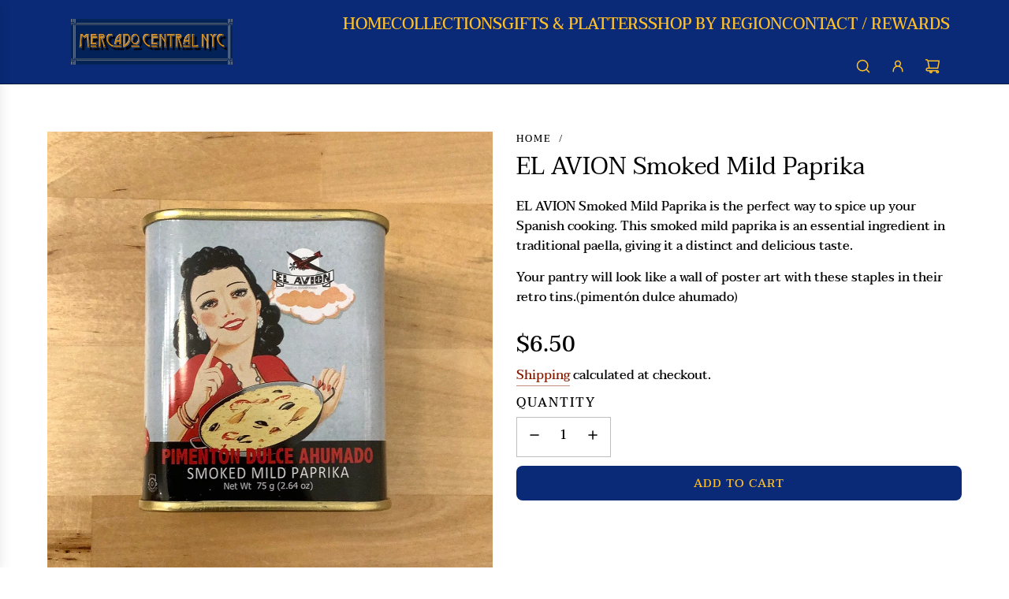

--- FILE ---
content_type: text/javascript; charset=utf-8
request_url: https://mercadocentralnyc.com/products/el-avion-smoked-mild-paprika.js
body_size: 784
content:
{"id":7731964870888,"title":"EL AVION Smoked Mild Paprika","handle":"el-avion-smoked-mild-paprika","description":"\u003cp\u003eEL AVION Smoked Mild Paprika is the perfect way to spice up your Spanish cooking. This smoked mild paprika is an essential ingredient in traditional paella, giving it a distinct and delicious taste.\u003cbr\u003e\u003c\/p\u003e\n\u003cp\u003eYour pantry will look like a wall of poster art with these staples in their retro tins.(pimentón dulce ahumado)\u003c\/p\u003e","published_at":"2025-08-05T21:28:49-04:00","created_at":"2022-04-14T17:26:32-04:00","vendor":"Mercado Central NYC","type":"Seasonings \u0026 Spices","tags":["paprika","smoked","tin"],"price":650,"price_min":650,"price_max":650,"available":true,"price_varies":false,"compare_at_price":null,"compare_at_price_min":0,"compare_at_price_max":0,"compare_at_price_varies":false,"variants":[{"id":43002749485288,"title":"Default Title","option1":"Default Title","option2":null,"option3":null,"sku":"IBER-AVI-0030","requires_shipping":true,"taxable":false,"featured_image":null,"available":true,"name":"EL AVION Smoked Mild Paprika","public_title":null,"options":["Default Title"],"price":650,"weight":125,"compare_at_price":null,"inventory_management":"shopify","barcode":"8416200158014","requires_selling_plan":false,"selling_plan_allocations":[]}],"images":["\/\/cdn.shopify.com\/s\/files\/1\/0614\/1277\/0024\/products\/image_c1ddca01-1535-4668-a77d-9ca18cf0e26b.jpg?v=1649971596"],"featured_image":"\/\/cdn.shopify.com\/s\/files\/1\/0614\/1277\/0024\/products\/image_c1ddca01-1535-4668-a77d-9ca18cf0e26b.jpg?v=1649971596","options":[{"name":"Title","position":1,"values":["Default Title"]}],"url":"\/products\/el-avion-smoked-mild-paprika","media":[{"alt":null,"id":30610305155304,"position":1,"preview_image":{"aspect_ratio":1.001,"height":1079,"width":1080,"src":"https:\/\/cdn.shopify.com\/s\/files\/1\/0614\/1277\/0024\/products\/image_c1ddca01-1535-4668-a77d-9ca18cf0e26b.jpg?v=1649971596"},"aspect_ratio":1.001,"height":1079,"media_type":"image","src":"https:\/\/cdn.shopify.com\/s\/files\/1\/0614\/1277\/0024\/products\/image_c1ddca01-1535-4668-a77d-9ca18cf0e26b.jpg?v=1649971596","width":1080}],"requires_selling_plan":false,"selling_plan_groups":[]}

--- FILE ---
content_type: text/javascript
request_url: https://mercadocentralnyc.com/cdn/shop/t/24/assets/component-product-information.js?v=11582580954040738751716469758
body_size: 1092
content:
(()=>{var __webpack_exports__={};customElements.get("product-information")||customElements.define("product-information",class extends HTMLElement{constructor(){super(),this.dataCache=new Map,this.init()}init(){this.cacheDOMElements(),this.bindEventHandlers()}cacheDOMElements(){this.sectionId=this.getAttribute("data-section-id"),this.sectionFetchId=this.getAttribute("data-section-fetch-id"),this.isQuickView=this.dataset.quickView==="true",this.productForm=this.querySelector("product-form"),this.productUrl=this.dataset.url,this.elementsToUpdate=this.querySelectorAll('[data-updates-on-change="true"]'),this.formQuantityInput=this.productForm?.querySelector('[name="quantity"]'),this.stickyContainer=this.classList.contains("product-sticky")?this:null,this.stickyHeader=document.querySelector(".header-section"),this.enableURLUpdate=this.dataset.enableUrlUpdate==="true",this.variantCount=this.getVariantData().length,this.qtyErrorMessage=this.productForm?.querySelector("[data-qty-error-message]"),this.isFeaturedProduct=this.dataset.isFeaturedProduct==="true"}connectedCallback(){this.updateOptions(),this.setStickyOffset(),this.attachEventListeners()}disconnectedCallback(){this.removeEventListeners()}bindEventHandlers(){this.resizeHandler=this.handleResize.bind(this),this.onQuantityChange=this.handleQuantityChange.bind(this),this.onVariantChange=this.handleVariantChange.bind(this)}attachEventListeners(){this.addEventListener("mouseover",this.preFetchAllVariantData.bind(this),{once:!0}),this.addEventListener("touchstart",this.preFetchAllVariantData.bind(this),{once:!0}),window.addEventListener("resize",this.resizeHandler),eventBus.on("qty:change",this.onQuantityChange),eventBus.on("variant:change",this.onVariantChange)}removeEventListeners(){window.removeEventListener("resize",this.resizeHandler),eventBus.off("qty:change",this.onQuantityChange),eventBus.off("variant:change",this.onVariantChange)}preFetchAllVariantData(){if(this.variantCount<=1||this.isFeaturedProduct&&window.Shopify.designMode)return;this.getVariantData().forEach(variant=>{const fetchUrl=`${this.productUrl}?section_id=${this.sectionFetchId}&variant=${variant.id}`;this.dataCache.has(fetchUrl)||fetch(fetchUrl).then(response=>response.text()).then(data=>{this.dataCache.set(fetchUrl,data)}).catch(error=>{console.error("Error pre-fetching data for variant:",error)})})}handleResize(){window.Shopify.designMode&&this.setStickyOffset()}handleQuantityChange(event){if(this.clearErrors(),this.formQuantityInput&&event.value){if(event.sectionId&&event.sectionId!==this.sectionId)return;this.formQuantityInput.value=event.value}}setStickyOffset(){this.stickyContainer&&this.stickyHeader&&(this.stickyContainer.style.top=`${this.stickyHeader.offsetHeight}px`)}updateOptions(){this.options=Array.from(this.querySelectorAll("variant-dropdown, product-swatch")).map(element=>{if(element.tagName==="VARIANT-DROPDOWN")return element.querySelector("[data-dropdown-list]")?.querySelector("[data-dropdown-option].selected")?.getAttribute("data-option-value");if(element.tagName==="PRODUCT-SWATCH")return element.querySelector("input:checked")?.value}).filter(Boolean)}async handleVariantChange(context){if(this.variantCount<=1||context.sectionId&&context.sectionId!==this.sectionId)return;if(this.clearErrors(),this.updateOptions(),context.variant?this.currentVariant=context.variant:this.getCurrentVariant(),!this.currentVariant){this.handleInvalidVariant();return}this.toggleAddButton(this.currentVariant.available);const fetchUrl=`${this.productUrl}?section_id=${this.sectionFetchId}&variant=${this.currentVariant.id}`;this.dataCache.has(fetchUrl)&&!this.isFeaturedProduct&&!window.Shopify.designMode?this.updateFromCache(fetchUrl,context):await this.fetchAndUpdate(fetchUrl,context)}handleInvalidVariant(){this.toggleAddButton(!1);const addButton=this.productForm?.querySelector('[name="add"]');if(!addButton)return;const addButtonSpan=addButton.querySelector("[data-add-to-cart-text]");if(!addButtonSpan)return;addButtonSpan.textContent=addButtonSpan.getAttribute("data-unavailable-text");const priceElement=this.querySelector("[data-product-price]");if(!priceElement)return;const priceElementSpan=priceElement.querySelector("span[data-price-text]");priceElementSpan&&(priceElementSpan.textContent=priceElementSpan.getAttribute("data-unavailable-text"))}async fetchAndUpdate(fetchUrl,context){if(!(!fetchUrl||!this.sectionId))try{this.updateOptions(),this.enableURLUpdate&&this.updateURL();const response=await fetch(fetchUrl);if(!response.ok)throw new Error(`HTTP error! status: ${response.status}`);const responseText=await response.text();this.updateDOMWithFetchedData(responseText,context),this.dataCache.set(fetchUrl,responseText)}catch(error){console.error("Failed to update product information:",error)}}updateFromCache(fetchUrl,context){this.enableURLUpdate&&this.updateURL();const cachedData=this.dataCache.get(fetchUrl);this.updateDOMWithFetchedData(cachedData,context)}updateDOMWithFetchedData(data,context){const html=this.parseHTML(data);if(this.isQuickView){const quickViewContent=html.querySelector("template[data-quick-view-product]")?.content;this.updateDOM(quickViewContent,context)}else this.updateDOM(html,context)}parseHTML(data){return new DOMParser().parseFromString(data,"text/html")}updateDOM(html,context={}){this.replaceElements(html,context),this.formQuantityInput&&(this.formQuantityInput.value=1),!context.fromSlideChange&&eventBus.emit("variant:updated",{variant:this.currentVariant,sectionId:this.sectionId})}toggleAddButton(enable){const addButton=this.productForm?.querySelector('[name="add"]');addButton&&addButton.toggleAttribute("disabled",!enable)}updateURL(){this.currentVariant&&window.history.replaceState({},"",`${this.productUrl}?variant=${this.currentVariant.id}`)}replaceElements(html,context={}){if(!html||!this.elementsToUpdate.length)return;const newSection=html.querySelector(`product-information[data-section-id="${this.sectionId}"][data-url="${this.productUrl}"]`);newSection&&this.elementsToUpdate.forEach(updateBlock=>{const blockId=updateBlock.getAttribute("data-block-id"),currentBlock=this.querySelector(`[data-block-id="${blockId}"]`),newBlock=newSection.querySelector(`[data-block-id="${blockId}"]`);!blockId||!currentBlock||!newBlock||currentBlock.querySelectorAll("[data-update-item]").forEach(item=>{const itemId=item.getAttribute("data-update-item"),newItem=newBlock.querySelector(`[data-update-item="${itemId}"]`);!itemId||!newItem||item.replaceWith(newItem)})})}clearErrors(){this.qtyErrorMessage&&this.qtyErrorMessage.classList.add("hidden")}getCurrentVariant(){const variants=this.getVariantData();this.currentVariant=variants.find(variant=>variant.options.every((option,index)=>option===this.options[index]))||null}getVariantData(){if(!this.variantData){const variantContent=this.querySelector('script[type="application/json"]');this.variantData=variantContent?JSON.parse(variantContent.textContent):{}}return this.variantData}})})();
//# sourceMappingURL=/cdn/shop/t/24/assets/component-product-information.js.map?v=11582580954040738751716469758
